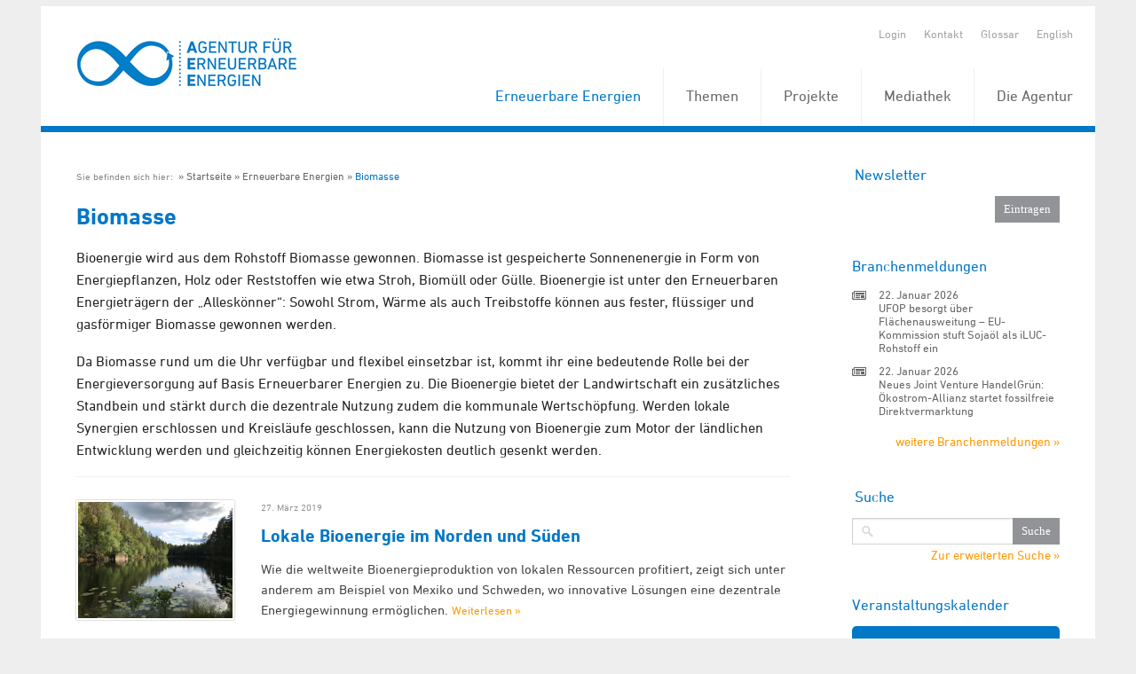

--- FILE ---
content_type: text/html; charset=utf-8
request_url: https://www.unendlich-viel-energie.de/erneuerbare-energie/bioenergie?page=19
body_size: 8465
content:
<!DOCTYPE html>


<!-- paulirish.com/2008/conditional-stylesheets-vs-css-hacks-answer-neither/ -->
<!--[if IE 7]>    <html class="ie7 oldie" lang="de" xml:lang="de"> <![endif]-->
<!--[if IE 8]>    <html class="no-js lt-ie9" lang="de" xml:lang="de"> <![endif]-->
<!--[if gt IE 8]><!--> <html class="no-js" lang="de" xml:lang="de"> <!--<![endif]-->

<head>

	<title>Bioenergie: Strom, Wärme und Kraftstoffe aus Biomasse - Agentur für Erneuerbare Energien</title>
	<!-- Set the viewport width to device width for mobile -->
	<meta name="viewport" content="width=device-width, initial-scale=1, maximum-scale=1, user-scalable=0" />
	<meta http-equiv="Content-Type" content="text/html; charset=utf-8" />
	<meta http-equiv="expires" content="Tue, 11 Feb 2020 14:0:00 UTC">
	
	<meta property="og:title" content="" />
	<meta property="og:type" content="website" />
	<link rel="shortcut icon" type="image/x-icon" href="/favicon.ico" />

    <meta name="keywords" content="Bioenergie, Biomasse, Biogas, Biokraftstoffe, Holzenergie, Pellets, Strom, Wärme, Kraftstoffe" />
    <meta name="description" content="Aktuelle Meldungen und Hintergrundinformationen zum Thema Bioenergie." />
	<!-- Included CSS Files -->
	<link rel="stylesheet" href="/stylesheets/foundation.css">
	<link rel="stylesheet" href="/stylesheets/MyFontsWebfontsKit.css">
	<link rel="stylesheet" href="/stylesheets/app.css?rand=1">
	<link rel="stylesheet" href="/stylesheets/print.css" media="print"/>
	<link rel="stylesheet" href="/stylesheets/form.css">
<script src="/javascripts/modernizr.foundation.js"></script>
<script src="/javascripts/foundation.min.js"></script>
    <script type="text/javascript" src="/javascripts/jquery.calendario.js"></script>
    <!-- Initialize JS Plugins -->
    <script src="/javascripts/app.js"></script>




</head>

<body class=" de ">
    <div class="row" style="overflow: hidden; margin-top: 7px;">
        <div class="sixteen columns">

            <header style="position: relative; z-index: 3000;">
                <div class="row">
                    <div class="sixteen columns">

                        <ul class="quicklinks clearfix">
                            <li>
                                                                    <a href="/login" title="Login">Login</a>
                                                            </li>

                            
                            <li><a href="/kontakt" title="Kontakt">Kontakt</a></li>
                            <li><a href="/glossar" title="Glossar">Glossar</a></li>
                            

                            
                                                            <li>
                                                                            <a href="/renewables-in-germany/biomass" title="English">
                                            English
                                        </a>
                                                                    </li>
                            
                        </ul>

                                                   <a href="https://www.unendlich-viel-energie.de" title="Startseite" class="logo">
                                <img src="/images/agentur-fuer-erneuerbare-energie.png" alt="">
                            </a>
                       
                        <nav id="topnav" style="position:relative;">
                          <ul >
                                                            <li class="active" style="z-index:999;">
                                    <a  href="/erneuerbare" title="Erneuerbare Energien">
                                        Erneuerbare Energien
                                    </a>

                                                                                <ul>
                                                                                                    <li style="z-index:999;">
                                    <a  href="/erneuerbare/wind" title="Wind">
                                        Wind
                                    </a>

                                                                                </li>
                                                                                                <li style="z-index:999;">
                                    <a  href="/erneuerbare/sonne" title="Sonne">
                                        Sonne
                                    </a>

                                                                                </li>
                                                                                                <li class="active"  style="z-index:999;">
                                    <a  href="/erneuerbare/bioenergie" title="Biomasse">
                                        Biomasse
                                    </a>

                                                                                </li>
                                                                                                <li style="z-index:999;">
                                    <a  href="/erneuerbare/wasserkraft" title="Wasserkraft">
                                        Wasserkraft
                                    </a>

                                                                                </li>
                                                                                                <li style="z-index:999;">
                                    <a  href="/erneuerbare/gute-gruende" title="Gute Gründe">
                                        Gute Gründe
                                    </a>

                                                                                </li>
                                                                                                <li style="z-index:999;">
                                    <a  href="/erneuerbare/erdwaerme" title="Erd- und Umweltwärme">
                                        Erd- und Umweltwärme
                                    </a>

                                                                                </li>
                                                                                                <li style="z-index:999;">
                                    <a  href="/erneuerbare/die-elf-wichtigsten-fakten-zu-den-erneuerbaren" title="Fakten zu den Erneuerbaren">
                                        Fakten zu den Erneuerbaren
                                    </a>

                                                                                </li>
                                                                                                <li style="z-index:999;">
                                    <a  href="/erneuerbare/frauen-der-energiewende" title="Frauen der Energiewende">
                                        Frauen der Energiewende
                                    </a>

                                                                                </li>
                                                                                                <li style="z-index:999;">
                                    <a  href="/erneuerbare/instrumente" title="Instrumente">
                                        Instrumente
                                    </a>

                                                                                </li></ul></li>
                                                                                                    <li style="z-index:999;">
                                    <a  href="/themen" title="Themen">
                                        Themen
                                    </a>

                                                                                <ul>
                                                                                                    <li style="z-index:999;">
                                    <a  href="/themen/strom" title="Strom">
                                        Strom
                                    </a>

                                                                                </li>
                                                                                                <li style="z-index:999;">
                                    <a  href="/themen/waerme" title="Wärme">
                                        Wärme
                                    </a>

                                                                                </li>
                                                                                                <li style="z-index:999;">
                                    <a  href="/themen/verkehr" title="Verkehr">
                                        Verkehr
                                    </a>

                                                                                </li>
                                                                                                <li style="z-index:999;">
                                    <a  href="/themen/politik" title="Politik">
                                        Politik
                                    </a>

                                                                                </li>
                                                                                                <li style="z-index:999;">
                                    <a  href="/themen/wirtschaft" title="Wirtschaft">
                                        Wirtschaft
                                    </a>

                                                                                <ul>
                                                                                                    <li style="z-index:999;">
                                    <a  href="/themen/wirtschaft/koepfe-der-branche" title="Köpfe der Branche">
                                        Köpfe der Branche
                                    </a>

                                                                                </li>
                                                                                                <li style="z-index:999;">
                                    <a  href="/themen/wirtschaft/branchenmeldungen" title="Branchenmeldungen">
                                        Branchenmeldungen
                                    </a>

                                                                                </li></ul></li>
                                                                                                    <li style="z-index:999;">
                                    <a  href="/themen/akzeptanz-erneuerbarer" title="Akzeptanz">
                                        Akzeptanz
                                    </a>

                                                                                </li>
                                                                                                <li style="z-index:999;">
                                    <a  href="/themen/mythen" title="Mythen der Atomkraft">
                                        Mythen der Atomkraft
                                    </a>

                                                                                </li>
                                                                                                <li style="z-index:999;">
                                    <a  href="/themen/erneuerbare-karriere" title="Erneuerbare Karriere">
                                        Erneuerbare Karriere
                                    </a>

                                                                                </li></ul></li>
                                                                                                    <li style="z-index:999;">
                                    <a  href="/projekte" title="Projekte">
                                        Projekte
                                    </a>

                                                                                <ul>
                                                                                                    <li style="z-index:999;">
                                    <a  href="/projekte/energie-kommunen" title="Energie-Kommunen">
                                        Energie-Kommunen
                                    </a>

                                                                                </li>
                                                                                                <li style="z-index:999;">
                                    <a  href="/projekte/energie-kommune-des-jahres" title="Energie-Kommune des Jahres">
                                        Energie-Kommune des Jahres
                                    </a>

                                                                                </li>
                                                                                                <li style="z-index:999;">
                                    <a  href="/projekte/energiewende-partnerstadt_2024" title="Energiewende Partnerstadt 3.0">
                                        Energiewende Partnerstadt 3.0
                                    </a>

                                                                                </li>
                                                                                                <li style="z-index:999;">
                                    <a  href="/projekte/foederale-energiewende" title="Föderale Energiewende">
                                        Föderale Energiewende
                                    </a>

                                                                                </li>
                                                                                                <li style="z-index:999;">
                                    <a  href="/projekte/forum-rund-um-die-energie-kommunen" title="Forum rund um die Energie-Kommunen">
                                        Forum rund um die Energie-Kommunen
                                    </a>

                                                                                </li>
                                                                                                <li style="z-index:999;">
                                    <a  href="/projekte/forum-synergiewende" title="Forum Synergiewende">
                                        Forum Synergiewende
                                    </a>

                                                                                </li>
                                                                                                <li style="z-index:999;">
                                    <a  href="/projekte/huckepack-prinzip" title="Huckepack-Prinzip">
                                        Huckepack-Prinzip
                                    </a>

                                                                                </li>
                                                                                                <li style="z-index:999;">
                                    <a  href="/projekte/komfi" title="KomFi">
                                        KomFi
                                    </a>

                                                                                </li>
                                                                                                <li style="z-index:999;">
                                    <a  href="/projekte/lkflex" title="LKFLex">
                                        LKFLex
                                    </a>

                                                                                </li>
                                                                                                <li style="z-index:999;">
                                    <a  href="/projekte/online-wertschoepfungsrechner" title="Online-Wertschöpfungsrechner">
                                        Online-Wertschöpfungsrechner
                                    </a>

                                                                                </li>
                                                                                                <li style="z-index:999;">
                                    <a  href="/projekte/schach" title="SCHACH">
                                        SCHACH
                                    </a>

                                                                                </li>
                                                                                                <li style="z-index:999;">
                                    <a  href="/projekte/bigtrans" title="BigTrans">
                                        BigTrans
                                    </a>

                                                                                </li>
                                                                                                <li style="z-index:999;">
                                    <a  href="/projekte/gesichter-der-biokraftstoffe" title="Gesichter der Biokraftstoffe">
                                        Gesichter der Biokraftstoffe
                                    </a>

                                                                                </li>
                                                                                                <li style="z-index:999;">
                                    <a  href="/projekte/projektarchiv" title="Projektarchiv">
                                        Projektarchiv
                                    </a>

                                                                                <ul>
                                                                                                    <li style="z-index:999;">
                                    <a  href="/projekte/projektarchiv/action-for-energy-efficiency-in-baltic-cities" title="Action for Energy Efficiency in Baltic Cities">
                                        Action for Energy Efficiency in Baltic Cities
                                    </a>

                                                                                </li>
                                                                                                <li style="z-index:999;">
                                    <a  href="/projekte/projektarchiv/energie-update" title="energie-update.de">
                                        energie-update.de
                                    </a>

                                                                                </li>
                                                                                                <li style="z-index:999;">
                                    <a  href="/projekte/projektarchiv/energiewende-partnerstadt-1" title="Energiewende_PartnerStadt">
                                        Energiewende_PartnerStadt
                                    </a>

                                                                                </li>
                                                                                                <li style="z-index:999;">
                                    <a  href="/projekte/projektarchiv/engovernance" title="EnGovernance">
                                        EnGovernance
                                    </a>

                                                                                </li>
                                                                                                <li style="z-index:999;">
                                    <a  href="/projekte/projektarchiv/erneuerbar-statt-atomar" title="Erneuerbar statt atomar">
                                        Erneuerbar statt atomar
                                    </a>

                                                                                </li>
                                                                                                <li style="z-index:999;">
                                    <a  href="/projekte/projektarchiv/forschungsradar-energiewende" title="Forschungsradar Energiewende">
                                        Forschungsradar Energiewende
                                    </a>

                                                                                </li>
                                                                                                <li style="z-index:999;">
                                    <a  href="/projekte/projektarchiv/fluxlicon" title="Fluxlicon">
                                        Fluxlicon
                                    </a>

                                                                                </li>
                                                                                                <li style="z-index:999;">
                                    <a  href="/projekte/projektarchiv/fachgespraech-gruene-arbeitswelt" title="Grüne Arbeitswelt">
                                        Grüne Arbeitswelt
                                    </a>

                                                                                </li>
                                                                                                <li style="z-index:999;">
                                    <a  href="/projekte/projektarchiv/integer" title="INTEGER">
                                        INTEGER
                                    </a>

                                                                                </li>
                                                                                                <li style="z-index:999;">
                                    <a  href="/projekte/projektarchiv/kommunalewaermewende" title="Kommunale Wärmewende">
                                        Kommunale Wärmewende
                                    </a>

                                                                                </li>
                                                                                                <li style="z-index:999;">
                                    <a  href="/projekte/projektarchiv/klimapro-2030" title="KlimaPro 2030">
                                        KlimaPro 2030
                                    </a>

                                                                                </li>
                                                                                                <li style="z-index:999;">
                                    <a  href="/projekte/projektarchiv/kombikraftwerk" title="Kombikraftwerk">
                                        Kombikraftwerk
                                    </a>

                                                                                </li>
                                                                                                <li style="z-index:999;">
                                    <a  href="/projekte/projektarchiv/kommunal-erneuerbar" title="Kommunal Erneuerbar">
                                        Kommunal Erneuerbar
                                    </a>

                                                                                </li>
                                                                                                <li style="z-index:999;">
                                    <a  href="/projekte/projektarchiv/leco" title="Local Energy Communities">
                                        Local Energy Communities
                                    </a>

                                                                                </li>
                                                                                                <li style="z-index:999;">
                                    <a  href="/projekte/projektarchiv/power2u-empowerment-der-haushalte-zur-teilhabe-an-der-dekarbonisierung" title="Power2U">
                                        Power2U
                                    </a>

                                                                                </li>
                                                                                                <li style="z-index:999;">
                                    <a  href="/projekte/projektarchiv/rewa" title="ReWA">
                                        ReWA
                                    </a>

                                                                                </li>
                                                                                                <li style="z-index:999;">
                                    <a  href="/projekte/projektarchiv/transhyde" title="TransHyDE">
                                        TransHyDE
                                    </a>

                                                                                </li></ul></li></ul></li>
                                                                                                    <li style="z-index:999;">
                                    <a  href="/mediathek" title="Mediathek">
                                        Mediathek
                                    </a>

                                                                                <ul>
                                                                                                    <li style="z-index:999;">
                                    <a  href="/mediathek/grafiken" title="Grafiken">
                                        Grafiken
                                    </a>

                                                                                </li>
                                                                                                <li style="z-index:999;">
                                    <a  href="/mediathek/interaktive-grafiken" title="Interaktive Grafiken">
                                        Interaktive Grafiken
                                    </a>

                                                                                </li>
                                                                                                <li style="z-index:999;">
                                    <a  href="/mediathek/publikationen" title="Publikationen">
                                        Publikationen
                                    </a>

                                                                                </li>
                                                                                                <li style="z-index:999;">
                                    <a  href="/mediathek/visual-storys" title="Visual Storys">
                                        Visual Storys
                                    </a>

                                                                                </li>
                                                                                                <li style="z-index:999;">
                                    <a  href="/mediathek/filme-animationen" title="Animationen &amp; Filme">
                                        Animationen &amp; Filme
                                    </a>

                                                                                </li></ul></li>
                                                                                                    <li style="z-index:999;">
                                    <a  href="/die-agentur" title="Die Agentur">
                                        Die Agentur
                                    </a>

                                                                                <ul>
                                                                                                    <li style="z-index:999;">
                                    <a  href="/die-agentur/ueber-uns" title="Über uns">
                                        Über uns
                                    </a>

                                                                                </li>
                                                                                                <li style="z-index:999;">
                                    <a  href="/die-agentur/20-jahre-aee" title="20 Jahre AEE">
                                        20 Jahre AEE
                                    </a>

                                                                                </li>
                                                                                                <li style="z-index:999;">
                                    <a  href="/die-agentur/presse" title="Presse">
                                        Presse
                                    </a>

                                                                                </li>
                                                                                                <li style="z-index:999;">
                                    <a  href="/die-agentur/newsletter" title="Newsletter">
                                        Newsletter
                                    </a>

                                                                                </li>
                                                                                                <li style="z-index:999;">
                                    <a  href="/die-agentur/leistungen" title="Leistungen">
                                        Leistungen
                                    </a>

                                                                                </li>
                                                                                                <li style="z-index:999;">
                                    <a  href="/die-agentur/unterstuetzer" title="Unterstützer">
                                        Unterstützer
                                    </a>

                                                                                </li>
                                                                                                <li style="z-index:999;">
                                    <a  href="/die-agentur/stellenangebote" title="Stellenangebote">
                                        Stellenangebote
                                    </a>

                                                                                </li></ul></li></ul></li>
                                                                                              </ul>
                        </nav>



                    </div>
                </div>
            </header>

            
            <div class="content">
                <div class="row" id="content_section">
                    <div id="centre" class="twelve columns">

                        <div class="main">

                                                            <div class="breadcrumb">
                                    <ul class="clearfix">
                                        <li>
                                            Sie befinden sich hier:&nbsp;
                                        </li>
                                                                                    <li ><a href="/startseite" title="Startseite">Startseite</a></li>
                                                                                    <li ><a href="/erneuerbare" title="Erneuerbare Energien">Erneuerbare Energien</a></li>
                                                                                    <li  class="active" ><a href="/erneuerbare/bioenergie" title="Biomasse">Biomasse</a></li>
                                                                            </ul>
                                </div>
                            
                            <div id="startpage_articles">
							 
	<h1 id="category2">Biomasse</h1>

    <div class="category_description">
        <p class="MsoNormal">Bioenergie wird aus dem Rohstoff Biomasse gewonnen. Biomasse
ist gespeicherte Sonnenenergie in Form von Energiepflanzen, Holz oder
Reststoffen wie etwa Stroh, Biomüll oder Gülle. Bioenergie ist unter den
Erneuerbaren Energieträgern der „Alleskönner“: Sowohl Strom, Wärme als auch
Treibstoffe können aus fester, flüssiger und gasförmiger Biomasse gewonnen
werden.<o:p /></p> 
  <p class="MsoNormal">Da Biomasse rund um die Uhr verfügbar und flexibel
einsetzbar ist, kommt ihr eine bedeutende Rolle bei der Energieversorgung auf
Basis Erneuerbarer Energien zu. Die Bioenergie bietet der Landwirtschaft ein
zusätzliches Standbein und stärkt durch die dezentrale Nutzung zudem die
kommunale Wertschöpfung. Werden lokale Synergien erschlossen und Kreisläufe
geschlossen, kann die Nutzung von Bioenergie zum Motor der ländlichen
Entwicklung werden und gleichzeitig können Energiekosten deutlich gesenkt
werden.<o:p /></p> 
  <p class="MsoNormal"> </p>
    </div>

	        <article class="row">

			 
									<div class="four columns">
						<a href="/erneuerbare/bioenergie/lokale-bioenergie-im-norden-und-sueden">
							<img src="/media/image/35281.Wald_Schweden.jpg"
								alt="Wald_Schweden" />
						</a>
					</div>
				
				<div class=" twelve  columns">
					<time class="atime">27. März 2019 </time>
					<h4 class="article_link article_title">
						<a href="/erneuerbare/bioenergie/lokale-bioenergie-im-norden-und-sueden">
							Lokale Bioenergie im Norden und Süden
						</a>
					</h4>

                    <p>Wie die weltweite Bioenergieproduktion von lokalen Ressourcen profitiert, zeigt sich unter anderem am Beispiel von Mexiko und Schweden, wo innovative Lösungen eine dezentrale Energiegewinnung ermöglichen.                        <a class="weiterlesen" href="/erneuerbare/bioenergie/lokale-bioenergie-im-norden-und-sueden">
                            Weiterlesen &raquo;                        </a>
                    </p>

			 


                
                
            </div>
        </article>
	        <article class="row">

			 
									<div class="four columns">
						<a href="/erneuerbare/bioenergie/energiewende-im-verkehr-eu-parlament-setzt-autoindustrie-unter-druck">
							<img src="/media/image/28751.Bild_EW-auf-Strasse-Nov18-klein.jpg"
								alt="Bild_EW-auf-Strasse-Nov18-klein" />
						</a>
					</div>
				
				<div class=" twelve  columns">
					<time class="atime">20. Dezember 2018 </time>
					<h4 class="article_link article_title">
						<a href="/erneuerbare/bioenergie/energiewende-im-verkehr-eu-parlament-setzt-autoindustrie-unter-druck">
							Energiewende im Verkehr: EU-Parlament setzt Autoindustrie unter Druck
						</a>
					</h4>

                    <p>Lange haben das Europäische Parlament und der Europäische Rat über die Anhebung der CO₂-Grenzwerte debattiert. Während das Parlament sich für eine straffere Reduktion einsetzte, wollte der Ministerrat diese geringer ausfallen lassen. Nun muss die Automobilbranche schneller als gewollt umsatteln....                        <a class="weiterlesen" href="/erneuerbare/bioenergie/energiewende-im-verkehr-eu-parlament-setzt-autoindustrie-unter-druck">
                            Weiterlesen &raquo;                        </a>
                    </p>

			 


                
                
            </div>
        </article>
	        <article class="row">

			 
									<div class="four columns">
						<a href="/erneuerbare/bioenergie/neue-generation-von-waermenetzen">
							<img src="/media/image/27331.var2.Energie_vom_Land_hält_warm_Buesingen_72dpi.jpg"
								alt="Energie_vom_Land_hält_warm_Buesingen_72dpi" />
						</a>
					</div>
				
				<div class=" twelve  columns">
					<time class="atime">18. Oktober 2018 </time>
					<h4 class="article_link article_title">
						<a href="/erneuerbare/bioenergie/neue-generation-von-waermenetzen">
							Neue Generation von Wärmenetzen
						</a>
					</h4>

                    <p>In Neuerkirch, Külz und Büsingen kommen Sonne und Holz ins Wärmenetz                        <a class="weiterlesen" href="/erneuerbare/bioenergie/neue-generation-von-waermenetzen">
                            Weiterlesen &raquo;                        </a>
                    </p>

			 


                
                
            </div>
        </article>
	        <article class="row">

			 
									<div class="four columns">
						<a href="/erneuerbare/bioenergie/holz-vom-feld">
							<img src="/media/image/26991.var2.Energie_vom_Land_hält_warm_Massen_72dpi.jpg"
								alt="Energie_vom_Land_hält_warm_Massen_72dpi" />
						</a>
					</div>
				
				<div class=" twelve  columns">
					<time class="atime">24. September 2018 </time>
					<h4 class="article_link article_title">
						<a href="/erneuerbare/bioenergie/holz-vom-feld">
							Holz vom Feld
						</a>
					</h4>

                    <p>Massen setzt bei der Wärmeversorgung auf Kurzumtriebsplantagen                        <a class="weiterlesen" href="/erneuerbare/bioenergie/holz-vom-feld">
                            Weiterlesen &raquo;                        </a>
                    </p>

			 


                
                
            </div>
        </article>
	        <article class="row">

			 
									<div class="four columns">
						<a href="/erneuerbare/bioenergie/nachaltige-waerme-und-flexibler-strom">
							<img src="/media/image/26971.var2.Energie_vom_Land_hält_warm_Gussenstadt_Baerwald_72dpi.jpg"
								alt="Energie_vom_Land_hält_warm_Gussenstadt_Baerwald_72dpi" />
						</a>
					</div>
				
				<div class=" twelve  columns">
					<time class="atime">24. September 2018 </time>
					<h4 class="article_link article_title">
						<a href="/erneuerbare/bioenergie/nachaltige-waerme-und-flexibler-strom">
							Nachhaltige Wärme und flexibler Strom
						</a>
					</h4>

                    <p>Gussenstadt zeigt die Flexibilisierung von Biogasanlagen in der Praxis                        <a class="weiterlesen" href="/erneuerbare/bioenergie/nachaltige-waerme-und-flexibler-strom">
                            Weiterlesen &raquo;                        </a>
                    </p>

			 


                
                
            </div>
        </article>
	        <article class="row">

			 
				
				<div class=" sixteen  columns">
					<time class="atime">24. September 2018 </time>
					<h4 class="article_link article_title">
						<a href="/erneuerbare/bioenergie/in-zukunft-flexibel">
							In Zukunft flexibel
						</a>
					</h4>

                    <p>Interview mit Energiewirt Jürgen Pfänder                        <a class="weiterlesen" href="/erneuerbare/bioenergie/in-zukunft-flexibel">
                            Weiterlesen &raquo;                        </a>
                    </p>

			 


                
                
            </div>
        </article>
	        <article class="row">

			 
									<div class="four columns">
						<a href="/erneuerbare/bioenergie/landwaerme-fuer-ehemalige-bergarbeitersiedlung">
							<img src="/media/image/26931.var2.Energie_vom_Land_hält_warm_Benndorf_Paul_Langrock_72dpi.jpg"
								alt="Energie_vom_Land_hält_warm_Benndorf_Paul_Langrock_72dpi" />
						</a>
					</div>
				
				<div class=" twelve  columns">
					<time class="atime">24. September 2018 </time>
					<h4 class="article_link article_title">
						<a href="/erneuerbare/bioenergie/landwaerme-fuer-ehemalige-bergarbeitersiedlung">
							Landwärme für ehemalige Bergarbeitersiedlung
						</a>
					</h4>

                    <p>Biogasanlage in Benndorf versorgt 650 Wohnungen mit sauberer Wärme                        <a class="weiterlesen" href="/erneuerbare/bioenergie/landwaerme-fuer-ehemalige-bergarbeitersiedlung">
                            Weiterlesen &raquo;                        </a>
                    </p>

			 


                
                
            </div>
        </article>
	        <article class="row">

			 
									<div class="four columns">
						<a href="/erneuerbare/bioenergie/lokale-ressourcen-und-lokale-wertschoepfung">
							<img src="/media/image/27591.var2.Windmuehle_Grossefehn_72dpi.png"
								alt="Windmuehle_Grossefehn_72dpi" />
						</a>
					</div>
				
				<div class=" twelve  columns">
					<time class="atime">24. September 2018 </time>
					<h4 class="article_link article_title">
						<a href="/erneuerbare/bioenergie/lokale-ressourcen-und-lokale-wertschoepfung">
							Lokale Ressourcen und lokale Wertschöpfung
						</a>
					</h4>

                    <p>Hürup stärkt erfolgreich die lokalen Wirtschaftskreisläufe.                        <a class="weiterlesen" href="/erneuerbare/bioenergie/lokale-ressourcen-und-lokale-wertschoepfung">
                            Weiterlesen &raquo;                        </a>
                    </p>

			 


                
                
            </div>
        </article>
	        <article class="row">

			 
									<div class="four columns">
						<a href="/erneuerbare/bioenergie/bioenergiedorf-am-ziel">
							<img src="/media/image/26851.var2.Energie_vom_Land_hält_warm_Bollewick_Ole_Steindorf_Sabath_72dpi.jpg"
								alt="Energie_vom_Land_hält_warm_Bollewick_Ole_Steindorf_Sabath_72dpi" />
						</a>
					</div>
				
				<div class=" twelve  columns">
					<time class="atime">17. September 2018 </time>
					<h4 class="article_link article_title">
						<a href="/erneuerbare/bioenergie/bioenergiedorf-am-ziel">
							Bioenergiedorf am Ziel
						</a>
					</h4>

                    <p>Bollewick in Mecklenburg-Vorpommern deckt seinen Energiebedarf als Bioenergiedorf mindestens zu 50 Prozent aus regional erzeugter Bioenergie.                        <a class="weiterlesen" href="/erneuerbare/bioenergie/bioenergiedorf-am-ziel">
                            Weiterlesen &raquo;                        </a>
                    </p>

			 


                
                
            </div>
        </article>
	        <article class="row">

			 
									<div class="four columns">
						<a href="/erneuerbare/bioenergie/subventionen-statt-vierraeder-lieber-zweiraeder-foerdern">
							<img src="/media/image/25791.var2.auto_rad_kollage_72dpi.jpg"
								alt="auto_rad_kollage_72dpi" />
						</a>
					</div>
				
				<div class=" twelve  columns">
					<time class="atime">30. Juli 2018 </time>
					<h4 class="article_link article_title">
						<a href="/erneuerbare/bioenergie/subventionen-statt-vierraeder-lieber-zweiraeder-foerdern">
							Subventionen: Statt Vierräder lieber Zweiräder fördern
						</a>
					</h4>

                    <p>Mit der Inhaftierung von Audi-Chef Rupert Stadler einerseits und den neuen Vorwürfen gegen Opel andererseits sorgte der Abgasskandal in den vergangenen Wochen weiterhin für ein starkes Medienecho. Zugleich rücken die fehlenden Fortschritte, die Energiewende auf die Straße zu bringen, zunehmend in...                        <a class="weiterlesen" href="/erneuerbare/bioenergie/subventionen-statt-vierraeder-lieber-zweiraeder-foerdern">
                            Weiterlesen &raquo;                        </a>
                    </p>

			 


                
                
            </div>
        </article>
	
  <ul class="pagination clearfix" style="clear:both;">
			<li class="prev">
			
			<a href="/erneuerbare/bioenergie?page=18" title="vorherige Seite">
				&laquo;
			</a>
		</li>
  	
			<li >
			
			<a href="/erneuerbare/bioenergie?page=1" title="Zu Seite 1 springen">
		  		1
			</a>
		</li>
			<li >
			
			<a href="/erneuerbare/bioenergie?page=2" title="Zu Seite 2 springen">
		  		2
			</a>
		</li>
			<li >
			
			<a href="/erneuerbare/bioenergie?page=3" title="Zu Seite 3 springen">
		  		3
			</a>
		</li>
			<li >
			
			<a href="/erneuerbare/bioenergie?page=4" title="Zu Seite 4 springen">
		  		4
			</a>
		</li>
			<li >
			
			<a href="/erneuerbare/bioenergie?page=5" title="Zu Seite 5 springen">
		  		5
			</a>
		</li>
			<li >
			
			<a href="/erneuerbare/bioenergie?page=6" title="Zu Seite 6 springen">
		  		6
			</a>
		</li>
			<li >
			
			<a href="/erneuerbare/bioenergie?page=7" title="Zu Seite 7 springen">
		  		7
			</a>
		</li>
			<li >
			
			<a href="/erneuerbare/bioenergie?page=8" title="Zu Seite 8 springen">
		  		8
			</a>
		</li>
			<li >
			
			<a href="/erneuerbare/bioenergie?page=9" title="Zu Seite 9 springen">
		  		9
			</a>
		</li>
			<li >
			
			<a href="/erneuerbare/bioenergie?page=10" title="Zu Seite 10 springen">
		  		10
			</a>
		</li>
			<li >
			
			<a href="/erneuerbare/bioenergie?page=11" title="Zu Seite 11 springen">
		  		11
			</a>
		</li>
			<li >
			
			<a href="/erneuerbare/bioenergie?page=12" title="Zu Seite 12 springen">
		  		12
			</a>
		</li>
			<li >
			
			<a href="/erneuerbare/bioenergie?page=13" title="Zu Seite 13 springen">
		  		13
			</a>
		</li>
			<li >
			
			<a href="/erneuerbare/bioenergie?page=14" title="Zu Seite 14 springen">
		  		14
			</a>
		</li>
			<li >
			
			<a href="/erneuerbare/bioenergie?page=15" title="Zu Seite 15 springen">
		  		15
			</a>
		</li>
			<li >
			
			<a href="/erneuerbare/bioenergie?page=16" title="Zu Seite 16 springen">
		  		16
			</a>
		</li>
			<li >
			
			<a href="/erneuerbare/bioenergie?page=17" title="Zu Seite 17 springen">
		  		17
			</a>
		</li>
			<li >
			
			<a href="/erneuerbare/bioenergie?page=18" title="Zu Seite 18 springen">
		  		18
			</a>
		</li>
			<li class="act">
			
			<a href="/erneuerbare/bioenergie?page=19" title="Zu Seite 19 springen">
		  		19
			</a>
		</li>
			<li >
			
			<a href="/erneuerbare/bioenergie?page=20" title="Zu Seite 20 springen">
		  		20
			</a>
		</li>
				<li class="next">
			
			<a href="/erneuerbare/bioenergie?page=20" title="nächste Seite">
				&raquo;
			</a>
		</li>
	</ul>


 
							</div>

                            <div id="to-top">
                                <a href="#" title="Nach Oben">
                                    Nach Oben
                                </a>
                            </div>
                        </div>

                    </div>
                    <div id="rhs" class="four columns" >
						<div class="sidebar" id="sidebar_section" >
                          
						   
                            
						

							<div class="box" id="newsletter_section">
								<!-- -->
                                <form class="newsletterform custom" method="get" action="/die-agentur/newsletter">
                                    <fieldset>
                                        <legend style="display: block;">Newsletter</legend>
                                        <div class="field_with_submit">
                                            <!--<input name="f_email" type="text" maxlength="128" />-->
                                            <input class="submit" type="submit" value="Eintragen" />
                                        </div>

                                    </fieldset>
                                </form>
                            </div> 

													<div id="branch_news_section" class="box clearfix">
								<h4>Branchenmeldungen</h4>
								<ul class="branchenmeldungen">
																		<li>
										<time class="atime">22. Januar 2026 </time>
										<h5><a href="/index.php/cat/174/aid/55061/start/180/title/UFOP_besorgt_ueber_Flaechenausweitung_-_EU-Kommission_stuft_Sojaoel_als_iLUC-Rohstoff_ein" title="mehr zum Thema: UFOP besorgt über Flächenausweitung - EU-Kommission stuft Sojaöl als iLUC-Rohstoff ein">
											
												UFOP besorgt über Flächenausweitung – EU-Kommission stuft Sojaöl als iLUC-Rohstoff ein
											</a>
										</h5>
									</li>
																		<li>
										<time class="atime">22. Januar 2026 </time>
										<h5><a href="/index.php/cat/174/aid/55051/start/180/title/Neues_Joint_Venture_HandelGruen:_OEkostrom-Allianz_startet_fossilfreie_Direktvermarktung" title="mehr zum Thema: Neues Joint Venture HandelGrün: Ökostrom-Allianz startet fossilfreie Direktvermarktung">
											
												Neues Joint Venture HandelGrün: Ökostrom-Allianz startet fossilfreie Direktvermarktung
											</a>
										</h5>
									</li>
																	</ul>

								<div class="right" style="margin-top: 20px;">
									<a href="/presse/branchenmeldungen" title="weitere Branchenmeldungen">weitere Branchenmeldungen &raquo;</a>
								</div>

							</div> 
												
						
													<div class="box" id="search_section">
                                <form class="searchform custom" method="get" action="/suche">
                                    <fieldset>
                                        <legend style="display: block;">Suche</legend>
                                        <label for="suche" style="display:none;">Suche</label>

                                        <div class="field_with_submit">
                                            <input id="suche" name="f_search" type="text" value="" />
                                            <input class="submit" type="submit" value="Suche" />
                                        </div>

                                        <a class="right" style="margin-top: 5px; display: inline-block;" href="/erweiterte-suche" title="Zur erweiterten Suche">
                                            Zur erweiterten Suche &raquo;
                                        </a>

                                    </fieldset>
                                </form>
                            </div> 
						
						
                            <div id="calendar-wrapper" class="hide box">
								<h4 class="calendar-title">Veranstaltungskalender</h4>
                                <div class="calendar-head">
                                    <span id="custom-next">&gt;</span>
                                    <span id="custom-prev">&lt;</span>
                                    <span id="month"></span>
                                    <span id="year"></span>
                                </div>
                                <div id="calendar" class="fc-calendar-container clearfix"></div>
																	<p style="text-align:right;"><a href="/die-agentur/termine/">zur Terminübersicht &raquo;</a></p>
																<br clear="all">
                    		</div>


					 
						</div> 

						<div class="box social" id="social_networking_section">
							<h4>Social Media</h4>
							<ul class="sidesocial">
							<li class="facebook"><a target="_blank" href="https://www.facebook.com/AgenturfuerErneuerbareEnergien">&nbsp;</a></li>
								<li class="twitter"><a target="_blank" href="https://twitter.com/RenewsTweet">&nbsp;</a></li>
								<li class="youtube"><a target="_blank" href="http://www.youtube.com/user/AgenturEE">&nbsp;</a></li>
								<li class="linkedin" style="margin-right:9px;"><a style="width:55px" target="_blank" href="https://www.linkedin.com/company/agentur-für-erneuerbare-energien/mycompany">&nbsp;</a></li>
								
								<li class="instagram"><a target="_blank" href="https://www.instagram.com/agentur.erneuerbare.energien/?hl=de">&nbsp;</a></li>
								
								
							</ul>
						</div> 
					</div> 
				</div> 
			</div> 

			<div id="bottom">

				<div class="row">
					<div class="sixteen columns">
					<p class="spacer">&nbsp;</p> 
					</div>
				</div>

				<div class="row footer-quicklinks" id="quicklinks_section">
					<div class="sixteen columns" id="quicklinks_list">
						<ul class="clearfix">
							<li><a href="/rss2.php" title="RSS-Feed">RSS-Feed</a></li>
							<li><a href="/sitemap" title="Sitemap">Sitemap</a></li>
							<li><a href="/datenschutz" title="Datenschutz">Datenschutz</a></li>
							<li><a href="/impressum" title="Impressum">Impressum</a></li>
						</ul>
					</div> 
				</div> 

				<div class="row" id="footer_section">
					<div class="sixteen columns">
						<footer id="pagefooter" class="row">

							<div id="description" class="nine columns">
																	<h5>Die Agentur für Erneuerbare Energien</h5>
									<p>Die Agentur für Erneuerbare Energien e.V. (AEE) leistet Überzeugungsarbeit für die Energiewende. Sie hat es sich zur Aufgabe gemacht, über die Chancen und Vorteile einer Energieversorgung auf Basis Erneuerbarer Energien aufzuklären – vom Klimaschutz über eine sichere Energieversorgung bis hin zur regionalen Wertschöpfung. Sie arbeitet partei- und gesellschaftsübergreifend und als eingetragener Verein nicht gewinnorientiert.</p>
									<p>Die allgemeine Presse- und Öffentlichkeitsarbeit wird mittels Jahresbeiträgen von  <a class="footer-link" href="https://www.unendlich-viel-energie.de/die-agentur/unterstuetzer/unsere-unterstuetzer">Unternehmen</a> und einigen  <a class="footer-link" href="https://www.unendlich-viel-energie.de/die-agentur/unterstuetzer/unterstuetzer-ministerien-und-verbaende">Verbänden der Erneuerbaren Energien</a> finanziert. Darüber hinaus bewirbt sich die AEE regelmäßig um Kommunikationsprojekte von Fördermittelgebern wie Ministerien, der EU sowie Stiftungen. </p>
									<!--<p>
									Die Agentur für Erneuerbare Energien e.V. (AEE) leistet Überzeugungsarbeit für die Energiewende. Ihre Aufgabe ist es, über die Chancen und Vorteile einer nachhaltigen Energieversorgung auf Basis Erneuerbarer Energien aufzuklären - vom Klimaschutz über langfristige Versorgungssicherheit bis zur regionalen Wertschöpfung. </p>
									<p>Die AEE wird getragen von Unternehmen und Verbänden der Erneuerbaren Energien. Sie arbeitet partei- und gesellschaftsübergreifend. Mehrere ihrer Kommunikationsprojekte werden von den Bundesministerien für Wirtschaft, für Umwelt und für Landwirtschaft gefördert.</p>-->
									<span id="copyrightnotice">&copy; 2026 - Agentur für Erneuerbare Energien</span>
															</div> 

							<div id="other_website_links" class="seven columns">
								
							</div> 
						</footer> 
					</div>
				</div> 



				<!-- Included JS Files -->
			
			
			<!-- Matomo -->
			<style>
			#matomo-opt-out label{
				display:inline;
			}
			</style>
			<script>
			var _paq = window._paq = window._paq || [];
			/* tracker methods like "setCustomDimension" should be called before "trackPageView" */
			_paq.push(['disableCookies']); 
			_paq.push(['trackPageView']);
			_paq.push(['enableLinkTracking']);
			(function() {

				var u="https://unendlichvielenergie.matomo.cloud/";

				_paq.push(['setTrackerUrl', u+'matomo.php']);

				_paq.push(['setSiteId', '1']);

				var d=document, g=d.createElement('script'), s=d.getElementsByTagName('script')[0];

				g.async=true; g.src='//cdn.matomo.cloud/unendlichvielenergie.matomo.cloud/matomo.js'; s.parentNode.insertBefore(g,s);

			})();
			</script>
			<!-- End Matomo Code -->
			

			<br clear="all">
		</div> 
	</div>
</div>
</body>
</html>

--- FILE ---
content_type: text/css
request_url: https://www.unendlich-viel-energie.de/stylesheets/print.css
body_size: 647
content:
@charset "utf-8";
*, html, body {
    font-family: 'DINNextLTPro-Regular', Arial!important;
	height: auto;
	background: white;
}

header {
	border-bottom:1px solid black !important;
}

#topnav {
	display:none !important;
}

.breadcrumb {
	display:none !important;
}

ul.keywords li{
	display:none;
}

.quicklinks {
	display:none !important;
}

header .logo {
	margin:25px 0 25px 25px;
}

header a.logo {
font-size:0;
	/*display:none !important;*/
}

a:link {   
	text-decoration: underline; 
	color: #06c; 
}

img.print {
	display:block !important;
	margin-bottom:1em;
}

#rhs, .sidebar, .social, .shareblock, .pagination, #to-top, #bottom{
	display:none !important;
}

#centre {
	width:100%;
	margin: 0; 
	float: none;
	page-break-after: avoid;
}

/*#centre:after {
margin-top: 40px;
content: "Copyright Agentur für Erneuerbare Energien"
}*/

.popup {
	font-size:0;
	color:white;
}

.media_cat, .category_description {
	margin:0 !important;
}

.main {
	min-height:0 !important;
	padding-bottom:0 !important;;
	padding-top:0 !important;
	page-break-after: avoid;
}

.block-grid.three-up > li {
    padding: 0 8px 8px;
    width: 33.3333%;
}

img {
   page-break-inside: avoid;
}

h2, h3 {
   page-break-after: avoid;
}

a.fancybox { /* don't show lightbox links to images */
	color:white;
	font-size:0;
}